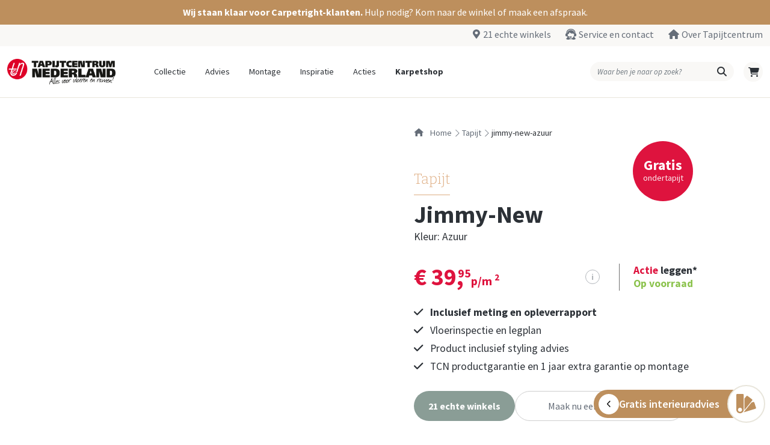

--- FILE ---
content_type: text/html; charset=UTF-8
request_url: https://www.tapijtcentrum.nl/tapijt/jimmy-new-azuur
body_size: 4155
content:
<!DOCTYPE html>
<html lang="nl">
<head>
    <meta charset="UTF-8">
    <meta name="viewport" content="width=device-width, initial-scale=1, shrink-to-fit=no">

    <!-- Basic SEO -->
    <link rel="canonical" href="https://www.tapijtcentrum.nl/tapijt/jimmy-new-azuur">
    <meta name="google-site-verification" content="pVE2VJ_JcqUSsUCW1mEhGjYeKWiqoLC0CqTmDAA0krc" data-cookieconsent="necessary" />

    <!-- Open Graph -->
    <meta property="og:title" content="Tapijtcentrum Nederland">
    <meta property="og:description" content="Grootste collectie vloerbedekking en raamdecoratie. Bezoek één van onze 21 winkels of bestel online.">
    <meta property="og:type" content="website">
    <meta property="og:url" content="https://www.tapijtcentrum.nl/">
    <meta property="og:image" content="https://www.tapijtcentrum.nl/images/media/logo.png">

    <!-- Twitter Card -->
    <meta name="twitter:card" content="summary_large_image">
    <meta name="twitter:title" content="Tapijtcentrum Nederland">
    <meta name="twitter:description" content="Grootste collectie vloerbedekking en raamdecoratie. Bezoek één van onze 21 winkels of bestel online.">
    <meta name="twitter:image" content="https://www.tapijtcentrum.nl/images/media/logo.png">

    <!-- PWA theme color -->
    <meta name="theme-color" content="#ffffff">

    <!-- Favicons -->
    <link rel="icon" type="image/x-icon" href="/images/icons/favicon.ico">
    <link rel="icon" type="image/png" sizes="16x16" href="/images/icons/favicon-16x16.png">
    <link rel="icon" type="image/png" sizes="32x32" href="/images/icons/favicon-32x32.png">
    <link rel="icon" type="image/png" sizes="96x96" href="/images/icons/favicon-96x96.png">
    <link rel="icon" type="image/png" sizes="160x160" href="/images/icons/favicon-160x160.png">
    <link rel="icon" type="image/png" sizes="192x192" href="/images/icons/favicon-192x192.png">

    <!-- Apple Touch -->
    <link rel="apple-touch-icon" sizes="57x57" href="/images/icons/apple-touch-icon-57x57.png">
    <link rel="apple-touch-icon" sizes="60x60" href="/images/icons/apple-touch-icon-60x60.png">
    <link rel="apple-touch-icon" sizes="72x72" href="/images/icons/apple-touch-icon-72x72.png">
    <link rel="apple-touch-icon" sizes="76x76" href="/images/icons/apple-touch-icon-76x76.png">
    <link rel="apple-touch-icon" sizes="114x114" href="/images/icons/apple-touch-icon-114x114.png">
    <link rel="apple-touch-icon" sizes="120x120" href="/images/icons/apple-touch-icon-120x120.png">
    <link rel="apple-touch-icon" sizes="144x144" href="/images/icons/apple-touch-icon-144x144.png">
    <link rel="apple-touch-icon" sizes="152x152" href="/images/icons/apple-touch-icon-152x152.png">
    <link rel="apple-touch-icon" sizes="180x180" href="/images/icons/apple-touch-icon-180x180.png">

    <!-- Cookiebot -->
    <script id="Cookiebot" src="https://consent.cookiebot.com/uc.js"
            data-cbid="d4bfb729-f856-4924-ab70-246fa114ec91"
            data-blockingmode="manual" type="text/javascript" async></script>

    <!-- Google Tag Manager -->
    <script data-cookieconsent="statistics">
        (function (w, d, s, l, i) {
            w[l] = w[l] || [];
            w[l].push({ 'gtm.start': new Date().getTime(), event: 'gtm.js' });
            var f = d.getElementsByTagName(s)[0],
                j = d.createElement(s), dl = l !== 'dataLayer' ? '&l=' + l : '';
            j.async = true;
            j.src = 'https://www.googletagmanager.com/gtm.js?id=' + i + dl;
            f.parentNode.insertBefore(j, f);
        })(window, document, 'script', 'dataLayer', 'GTM-TQMQJDG');
    </script>
    <!-- End Google Tag Manager -->

    <!-- TrustPilot -->
    <script src="https://widget.trustpilot.com/bootstrap/v5/tp.widget.bootstrap.min.js"
            async type="text/javascript" data-cookieconsent="marketing"></script>

                    
    <title>Jimmy-new Tapijt | Tapijtcentrum Nederland</title>
    <meta name="description" content=""/>
    <meta name="robots" content="index, follow"/>
    <meta property="og:site_name" content="Jimmy-new Tapijt | Tapijtcentrum Nederland"/>
    <meta property="og:description" content=""/>

            <meta property="og:type" content="product"/>
    
    
    <link rel="stylesheet" href="/build/265.5a09628c.css"><link rel="stylesheet" href="/build/app.db302670.css">
    <link rel="stylesheet" href="/build/403.a49e5384.css"><link rel="stylesheet" href="/build/vue.3c1fb38b.css">
    
</head>

<body class="tapijt jimmy-new-azuur">
    <!-- Google Tag Manager (noscript) -->
    <noscript>
        <iframe src="https://www.googletagmanager.com/ns.html?id=GTM-TQMQJDG"
                height="0" width="0" style="display:none;visibility:hidden"></iframe>
    </noscript>

    <div id="app" data-page="{&quot;component&quot;:&quot;Site\/ProductSingle&quot;,&quot;props&quot;:{&quot;page&quot;:{&quot;id&quot;:1643,&quot;base&quot;:{&quot;id&quot;:1495,&quot;type&quot;:&quot;T&quot;,&quot;category&quot;:1,&quot;sub_category&quot;:20,&quot;collection&quot;:16,&quot;flex_pvc_type&quot;:&quot;&quot;,&quot;name&quot;:&quot;JIMMY-NEW&quot;,&quot;material&quot;:&quot;100% CON-X-YARN&quot;,&quot;rug&quot;:&quot;AB&quot;,&quot;rol_width&quot;:400,&quot;light_fastness&quot;:&quot;&quot;,&quot;manufacturing_method&quot;:&quot;5\/32TUFT&quot;,&quot;total_weight&quot;:0,&quot;pile_weight&quot;:890,&quot;warranty_living_room&quot;:5,&quot;warranty_hal&quot;:2,&quot;warranty_bedroom&quot;:5,&quot;warranty_kitchen&quot;:0,&quot;warranty_project&quot;:0,&quot;fabric_width&quot;:0,&quot;height&quot;:0,&quot;report&quot;:0,&quot;expiration_code&quot;:&quot;&quot;,&quot;lead_lace&quot;:&quot;&quot;,&quot;motion_tolerance&quot;:0,&quot;structure&quot;:&quot;&quot;,&quot;material_thickness&quot;:&quot;0.0&quot;,&quot;length&quot;:&quot;0.0&quot;,&quot;width&quot;:&quot;0.0&quot;,&quot;top_wear_layer&quot;:&quot;0.00&quot;,&quot;click_system&quot;:&quot;&quot;,&quot;sound_absorption&quot;:&quot;26dB&quot;,&quot;classification&quot;:&quot;EN14041\/EN1307&quot;,&quot;polar_type&quot;:0,&quot;fire_class&quot;:&quot;Efl&quot;,&quot;product_description&quot;:&quot;Tapijt Jimmy is een synthetische vloerbedekking met een warme vleug. Dat komt door de gesneden polen van dit fris\u00e9 tapijt die het licht telkens anders reflecteren: een effect dat voor gezelligheid zorgt!\t\nNu is er de opvolger Jimmy New. Het voelt heerlijk zacht aan, is verkrijgbaar in talloze modieuze kleuren en heeft een luxeuze uitstraling. De zeer scherpe prijs gecombineerd met een gratis ondervloeren actie maakt het ook voor de portemonnee een absolute topper!&quot;,&quot;particularities&quot;:&quot;&quot;,&quot;tile_size&quot;:&quot;400 B&quot;,&quot;warranties&quot;:[{&quot;label&quot;:&quot;Woonkamer&quot;,&quot;description&quot;:&quot;5 jaar garantie&quot;},{&quot;label&quot;:&quot;Hal \/ trap \/ overloop&quot;,&quot;description&quot;:&quot;2 jaar garantie&quot;},{&quot;label&quot;:&quot;Slaapkamer&quot;,&quot;description&quot;:&quot;5 jaar garantie&quot;}],&quot;manufacturing_method_articles&quot;:[],&quot;usage_code_articles&quot;:[{&quot;usage_code&quot;:{&quot;usage_code&quot;:1,&quot;description&quot;:&quot;slaapkamers&quot;}},{&quot;usage_code&quot;:{&quot;usage_code&quot;:2,&quot;description&quot;:&quot;woonkamers&quot;}},{&quot;usage_code&quot;:{&quot;usage_code&quot;:3,&quot;description&quot;:&quot;trappen&quot;}},{&quot;usage_code&quot;:{&quot;usage_code&quot;:7,&quot;description&quot;:&quot;anti-statisch&quot;}},{&quot;usage_code&quot;:{&quot;usage_code&quot;:9,&quot;description&quot;:&quot;geschikt voor vloerverwarming&quot;}},{&quot;usage_code&quot;:{&quot;usage_code&quot;:12,&quot;description&quot;:&quot;easy to clean&quot;}}],&quot;pleat_articles&quot;:[],&quot;label_articles&quot;:[],&quot;composition_articles&quot;:[],&quot;washing_articles&quot;:[],&quot;usps&quot;:[{&quot;description&quot;:&quot;H\u00e9\u00e9l veel kleuren&quot;},{&quot;description&quot;:&quot;Luxueuze uitstraling&quot;}],&quot;variants&quot;:[{&quot;product_number&quot;:&quot;6019503&quot;,&quot;name&quot;:&quot;Jimmy-new&quot;,&quot;slug&quot;:&quot;jimmy-new-azuur&quot;,&quot;category&quot;:&quot;Tapijt&quot;,&quot;category_slug&quot;:&quot;\/tapijt&quot;,&quot;image&quot;:&quot;\/product\/6019503_thumb.jpg&quot;,&quot;color&quot;:&quot;azuur&quot;,&quot;size&quot;:&quot;&quot;},{&quot;product_number&quot;:&quot;6019506&quot;,&quot;name&quot;:&quot;Jimmy-new&quot;,&quot;slug&quot;:&quot;jimmy-new-sahara&quot;,&quot;category&quot;:&quot;Tapijt&quot;,&quot;category_slug&quot;:&quot;\/tapijt&quot;,&quot;image&quot;:&quot;\/product\/6019506_thumb.jpg&quot;,&quot;color&quot;:&quot;sahara&quot;,&quot;size&quot;:&quot;&quot;},{&quot;product_number&quot;:&quot;6019507&quot;,&quot;name&quot;:&quot;Jimmy-new&quot;,&quot;slug&quot;:&quot;jimmy-new-parelmoer&quot;,&quot;category&quot;:&quot;Tapijt&quot;,&quot;category_slug&quot;:&quot;\/tapijt&quot;,&quot;image&quot;:&quot;\/product\/6019507_thumb.jpg&quot;,&quot;color&quot;:&quot;parelmoer&quot;,&quot;size&quot;:&quot;&quot;},{&quot;product_number&quot;:&quot;6019508&quot;,&quot;name&quot;:&quot;Jimmy-new&quot;,&quot;slug&quot;:&quot;jimmy-new-mint&quot;,&quot;category&quot;:&quot;Tapijt&quot;,&quot;category_slug&quot;:&quot;\/tapijt&quot;,&quot;image&quot;:&quot;\/product\/6019508_thumb.jpg&quot;,&quot;color&quot;:&quot;mint&quot;,&quot;size&quot;:&quot;&quot;},{&quot;product_number&quot;:&quot;6019509&quot;,&quot;name&quot;:&quot;Jimmy-new&quot;,&quot;slug&quot;:&quot;jimmy-new-bisque&quot;,&quot;category&quot;:&quot;Tapijt&quot;,&quot;category_slug&quot;:&quot;\/tapijt&quot;,&quot;image&quot;:&quot;\/product\/6019509_thumb.jpg&quot;,&quot;color&quot;:&quot;bisque&quot;,&quot;size&quot;:&quot;&quot;},{&quot;product_number&quot;:&quot;6019510&quot;,&quot;name&quot;:&quot;Jimmy-new&quot;,&quot;slug&quot;:&quot;jimmy-new-rood&quot;,&quot;category&quot;:&quot;Tapijt&quot;,&quot;category_slug&quot;:&quot;\/tapijt&quot;,&quot;image&quot;:&quot;\/product\/6019510_thumb.jpg&quot;,&quot;color&quot;:&quot;rood&quot;,&quot;size&quot;:&quot;&quot;},{&quot;product_number&quot;:&quot;6019511&quot;,&quot;name&quot;:&quot;Jimmy-new&quot;,&quot;slug&quot;:&quot;jimmy-new-fraise&quot;,&quot;category&quot;:&quot;Tapijt&quot;,&quot;category_slug&quot;:&quot;\/tapijt&quot;,&quot;image&quot;:&quot;\/product\/6019511_thumb.jpg&quot;,&quot;color&quot;:&quot;fraise&quot;,&quot;size&quot;:&quot;&quot;},{&quot;product_number&quot;:&quot;6019512&quot;,&quot;name&quot;:&quot;Jimmy-new&quot;,&quot;slug&quot;:&quot;jimmy-new-pink&quot;,&quot;category&quot;:&quot;Tapijt&quot;,&quot;category_slug&quot;:&quot;\/tapijt&quot;,&quot;image&quot;:&quot;\/product\/6019512_thumb.jpg&quot;,&quot;color&quot;:&quot;pink&quot;,&quot;size&quot;:&quot;&quot;},{&quot;product_number&quot;:&quot;6019522&quot;,&quot;name&quot;:&quot;Jimmy-new&quot;,&quot;slug&quot;:&quot;jimmy-new-lime&quot;,&quot;category&quot;:&quot;Tapijt&quot;,&quot;category_slug&quot;:&quot;\/tapijt&quot;,&quot;image&quot;:&quot;\/product\/6019522_thumb.jpg&quot;,&quot;color&quot;:&quot;lime&quot;,&quot;size&quot;:&quot;&quot;},{&quot;product_number&quot;:&quot;6019526&quot;,&quot;name&quot;:&quot;Jimmy-new&quot;,&quot;slug&quot;:&quot;jimmy-new-petrol&quot;,&quot;category&quot;:&quot;Tapijt&quot;,&quot;category_slug&quot;:&quot;\/tapijt&quot;,&quot;image&quot;:&quot;\/product\/6019526_thumb.jpg&quot;,&quot;color&quot;:&quot;petrol&quot;,&quot;size&quot;:&quot;&quot;},{&quot;product_number&quot;:&quot;6019533&quot;,&quot;name&quot;:&quot;Jimmy-new&quot;,&quot;slug&quot;:&quot;jimmy-new-mango&quot;,&quot;category&quot;:&quot;Tapijt&quot;,&quot;category_slug&quot;:&quot;\/tapijt&quot;,&quot;image&quot;:&quot;\/product\/6019533_thumb.jpg&quot;,&quot;color&quot;:&quot;mango&quot;,&quot;size&quot;:&quot;&quot;},null,{&quot;product_number&quot;:&quot;6019541&quot;,&quot;name&quot;:&quot;Jimmy-new&quot;,&quot;slug&quot;:&quot;jimmy-new-espress&quot;,&quot;category&quot;:&quot;Tapijt&quot;,&quot;category_slug&quot;:&quot;\/tapijt&quot;,&quot;image&quot;:&quot;\/product\/6019541_thumb.jpg&quot;,&quot;color&quot;:&quot;espress&quot;,&quot;size&quot;:&quot;&quot;},{&quot;product_number&quot;:&quot;6019546&quot;,&quot;name&quot;:&quot;Jimmy-new&quot;,&quot;slug&quot;:&quot;jimmy-new-cappuccino&quot;,&quot;category&quot;:&quot;Tapijt&quot;,&quot;category_slug&quot;:&quot;\/tapijt&quot;,&quot;image&quot;:&quot;\/product\/6019546_thumb.jpg&quot;,&quot;color&quot;:&quot;cappuccino&quot;,&quot;size&quot;:&quot;&quot;},{&quot;product_number&quot;:&quot;6019547&quot;,&quot;name&quot;:&quot;Jimmy-new&quot;,&quot;slug&quot;:&quot;jimmy-new-camel&quot;,&quot;category&quot;:&quot;Tapijt&quot;,&quot;category_slug&quot;:&quot;\/tapijt&quot;,&quot;image&quot;:&quot;\/product\/6019547_thumb.jpg&quot;,&quot;color&quot;:&quot;camel&quot;,&quot;size&quot;:&quot;&quot;},{&quot;product_number&quot;:&quot;6019548&quot;,&quot;name&quot;:&quot;Jimmy-new&quot;,&quot;slug&quot;:&quot;jimmy-new-taupe&quot;,&quot;category&quot;:&quot;Tapijt&quot;,&quot;category_slug&quot;:&quot;\/tapijt&quot;,&quot;image&quot;:&quot;\/product\/6019548_thumb.jpg&quot;,&quot;color&quot;:&quot;taupe&quot;,&quot;size&quot;:&quot;&quot;},{&quot;product_number&quot;:&quot;6019551&quot;,&quot;name&quot;:&quot;Jimmy-new&quot;,&quot;slug&quot;:&quot;jimmy-new-beige&quot;,&quot;category&quot;:&quot;Tapijt&quot;,&quot;category_slug&quot;:&quot;\/tapijt&quot;,&quot;image&quot;:&quot;\/product\/6019551_thumb.jpg&quot;,&quot;color&quot;:&quot;beige&quot;,&quot;size&quot;:&quot;&quot;},{&quot;product_number&quot;:&quot;6019553&quot;,&quot;name&quot;:&quot;Jimmy-new&quot;,&quot;slug&quot;:&quot;jimmy-new-desert&quot;,&quot;category&quot;:&quot;Tapijt&quot;,&quot;category_slug&quot;:&quot;\/tapijt&quot;,&quot;image&quot;:&quot;\/product\/6019553_thumb.jpg&quot;,&quot;color&quot;:&quot;desert&quot;,&quot;size&quot;:&quot;&quot;},{&quot;product_number&quot;:&quot;6019554&quot;,&quot;name&quot;:&quot;Jimmy-new&quot;,&quot;slug&quot;:&quot;jimmy-new-ivoor&quot;,&quot;category&quot;:&quot;Tapijt&quot;,&quot;category_slug&quot;:&quot;\/tapijt&quot;,&quot;image&quot;:&quot;\/product\/6019554_thumb.jpg&quot;,&quot;color&quot;:&quot;ivoor&quot;,&quot;size&quot;:&quot;&quot;},{&quot;product_number&quot;:&quot;6019555&quot;,&quot;name&quot;:&quot;Jimmy-new&quot;,&quot;slug&quot;:&quot;jimmy-new-wit&quot;,&quot;category&quot;:&quot;Tapijt&quot;,&quot;category_slug&quot;:&quot;\/tapijt&quot;,&quot;image&quot;:&quot;\/product\/6019555_thumb.jpg&quot;,&quot;color&quot;:&quot;wit&quot;,&quot;size&quot;:&quot;&quot;},null,{&quot;product_number&quot;:&quot;6019557&quot;,&quot;name&quot;:&quot;Jimmy-new&quot;,&quot;slug&quot;:&quot;jimmy-new-ecru&quot;,&quot;category&quot;:&quot;Tapijt&quot;,&quot;category_slug&quot;:&quot;\/tapijt&quot;,&quot;image&quot;:&quot;\/product\/6019557_thumb.jpg&quot;,&quot;color&quot;:&quot;ecru&quot;,&quot;size&quot;:&quot;&quot;},{&quot;product_number&quot;:&quot;6019560&quot;,&quot;name&quot;:&quot;Jimmy-new&quot;,&quot;slug&quot;:&quot;jimmy-new-iceblue&quot;,&quot;category&quot;:&quot;Tapijt&quot;,&quot;category_slug&quot;:&quot;\/tapijt&quot;,&quot;image&quot;:&quot;\/product\/6019560_thumb.jpg&quot;,&quot;color&quot;:&quot;iceblue&quot;,&quot;size&quot;:&quot;&quot;},{&quot;product_number&quot;:&quot;6019564&quot;,&quot;name&quot;:&quot;Jimmy-new&quot;,&quot;slug&quot;:&quot;jimmy-new-lila&quot;,&quot;category&quot;:&quot;Tapijt&quot;,&quot;category_slug&quot;:&quot;\/tapijt&quot;,&quot;image&quot;:&quot;\/product\/6019564_thumb.jpg&quot;,&quot;color&quot;:&quot;lila&quot;,&quot;size&quot;:&quot;&quot;},{&quot;product_number&quot;:&quot;6019565&quot;,&quot;name&quot;:&quot;Jimmy-new&quot;,&quot;slug&quot;:&quot;jimmy-new-lavendel&quot;,&quot;category&quot;:&quot;Tapijt&quot;,&quot;category_slug&quot;:&quot;\/tapijt&quot;,&quot;image&quot;:&quot;\/product\/6019565_thumb.jpg&quot;,&quot;color&quot;:&quot;lavendel&quot;,&quot;size&quot;:&quot;&quot;},{&quot;product_number&quot;:&quot;6019567&quot;,&quot;name&quot;:&quot;Jimmy-new&quot;,&quot;slug&quot;:&quot;jimmy-new-marine&quot;,&quot;category&quot;:&quot;Tapijt&quot;,&quot;category_slug&quot;:&quot;\/tapijt&quot;,&quot;image&quot;:&quot;\/product\/6019567_thumb.jpg&quot;,&quot;color&quot;:&quot;marine&quot;,&quot;size&quot;:&quot;&quot;},null,{&quot;product_number&quot;:&quot;6019570&quot;,&quot;name&quot;:&quot;Jimmy-new&quot;,&quot;slug&quot;:&quot;jimmy-new-greige&quot;,&quot;category&quot;:&quot;Tapijt&quot;,&quot;category_slug&quot;:&quot;\/tapijt&quot;,&quot;image&quot;:&quot;\/product\/6019570_thumb.jpg&quot;,&quot;color&quot;:&quot;greige&quot;,&quot;size&quot;:&quot;&quot;},{&quot;product_number&quot;:&quot;6019572&quot;,&quot;name&quot;:&quot;Jimmy-new&quot;,&quot;slug&quot;:&quot;jimmy-new-l.grijs&quot;,&quot;category&quot;:&quot;Tapijt&quot;,&quot;category_slug&quot;:&quot;\/tapijt&quot;,&quot;image&quot;:&quot;\/product\/6019572_thumb.jpg&quot;,&quot;color&quot;:&quot;l.grijs&quot;,&quot;size&quot;:&quot;&quot;},{&quot;product_number&quot;:&quot;6019573&quot;,&quot;name&quot;:&quot;Jimmy-new&quot;,&quot;slug&quot;:&quot;jimmy-new-millesime&quot;,&quot;category&quot;:&quot;Tapijt&quot;,&quot;category_slug&quot;:&quot;\/tapijt&quot;,&quot;image&quot;:&quot;\/product\/6019573_thumb.jpg&quot;,&quot;color&quot;:&quot;millesime&quot;,&quot;size&quot;:&quot;&quot;},{&quot;product_number&quot;:&quot;6019574&quot;,&quot;name&quot;:&quot;Jimmy-new&quot;,&quot;slug&quot;:&quot;jimmy-new-olifant&quot;,&quot;category&quot;:&quot;Tapijt&quot;,&quot;category_slug&quot;:&quot;\/tapijt&quot;,&quot;image&quot;:&quot;\/product\/6019574_thumb.jpg&quot;,&quot;color&quot;:&quot;olifant&quot;,&quot;size&quot;:&quot;&quot;},{&quot;product_number&quot;:&quot;6019575&quot;,&quot;name&quot;:&quot;Jimmy-new&quot;,&quot;slug&quot;:&quot;jimmy-new-misty&quot;,&quot;category&quot;:&quot;Tapijt&quot;,&quot;category_slug&quot;:&quot;\/tapijt&quot;,&quot;image&quot;:&quot;\/product\/6019575_thumb.jpg&quot;,&quot;color&quot;:&quot;misty&quot;,&quot;size&quot;:&quot;&quot;},{&quot;product_number&quot;:&quot;6019576&quot;,&quot;name&quot;:&quot;Jimmy-new&quot;,&quot;slug&quot;:&quot;jimmy-new-kiezel&quot;,&quot;category&quot;:&quot;Tapijt&quot;,&quot;category_slug&quot;:&quot;\/tapijt&quot;,&quot;image&quot;:&quot;\/product\/6019576_thumb.jpg&quot;,&quot;color&quot;:&quot;kiezel&quot;,&quot;size&quot;:&quot;&quot;},null,{&quot;product_number&quot;:&quot;6019579&quot;,&quot;name&quot;:&quot;Jimmy-new&quot;,&quot;slug&quot;:&quot;jimmy-new-zilver&quot;,&quot;category&quot;:&quot;Tapijt&quot;,&quot;category_slug&quot;:&quot;\/tapijt&quot;,&quot;image&quot;:&quot;\/product\/6019579_thumb.jpg&quot;,&quot;color&quot;:&quot;zilver&quot;,&quot;size&quot;:&quot;&quot;},{&quot;product_number&quot;:&quot;6019580&quot;,&quot;name&quot;:&quot;Jimmy-new&quot;,&quot;slug&quot;:&quot;jimmy-new-zwart&quot;,&quot;category&quot;:&quot;Tapijt&quot;,&quot;category_slug&quot;:&quot;\/tapijt&quot;,&quot;image&quot;:&quot;\/product\/6019580_thumb.jpg&quot;,&quot;color&quot;:&quot;zwart&quot;,&quot;size&quot;:&quot;&quot;},{&quot;product_number&quot;:&quot;6019586&quot;,&quot;name&quot;:&quot;Jimmy-new&quot;,&quot;slug&quot;:&quot;jimmy-new-violet&quot;,&quot;category&quot;:&quot;Tapijt&quot;,&quot;category_slug&quot;:&quot;\/tapijt&quot;,&quot;image&quot;:&quot;\/product\/6019586_thumb.jpg&quot;,&quot;color&quot;:&quot;violet&quot;,&quot;size&quot;:&quot;&quot;},{&quot;product_number&quot;:&quot;6019592&quot;,&quot;name&quot;:&quot;Jimmy-new&quot;,&quot;slug&quot;:&quot;jimmy-new-choco&quot;,&quot;category&quot;:&quot;Tapijt&quot;,&quot;category_slug&quot;:&quot;\/tapijt&quot;,&quot;image&quot;:&quot;\/product\/6019592_thumb.jpg&quot;,&quot;color&quot;:&quot;choco&quot;,&quot;size&quot;:&quot;&quot;},{&quot;product_number&quot;:&quot;6019599&quot;,&quot;name&quot;:&quot;Jimmy-new&quot;,&quot;slug&quot;:&quot;jimmy-new-coffee&quot;,&quot;category&quot;:&quot;Tapijt&quot;,&quot;category_slug&quot;:&quot;\/tapijt&quot;,&quot;image&quot;:&quot;\/product\/6019599_thumb.jpg&quot;,&quot;color&quot;:&quot;coffee&quot;,&quot;size&quot;:&quot;&quot;}]},&quot;collection&quot;:{&quot;name&quot;:&quot;Tapijt&quot;,&quot;slug&quot;:&quot;\/tapijt&quot;,&quot;enabled&quot;:true,&quot;category_id&quot;:1,&quot;color&quot;:&quot;#dead82&quot;,&quot;parent_id&quot;:1},&quot;product_number&quot;:&quot;6019503&quot;,&quot;name&quot;:&quot;jimmy-new&quot;,&quot;color&quot;:&quot;azuur&quot;,&quot;slug&quot;:&quot;jimmy-new-azuur&quot;,&quot;price&quot;:39.95,&quot;price2&quot;:&quot;159.80&quot;,&quot;action_egl_id&quot;:17,&quot;action_egl_name&quot;:&quot;Gratis ondertapijt&quot;,&quot;action_egl_price&quot;:null,&quot;action_egl_discount&quot;:null,&quot;action_permanent&quot;:&quot;Actie leggen*&quot;,&quot;unit_price&quot;:&quot;p\/m&lt;sup&gt;2&lt;\/sup&gt;&quot;,&quot;size&quot;:&quot;&quot;,&quot;groove&quot;:&quot;AB&quot;,&quot;color_tint&quot;:0,&quot;stock&quot;:&quot;N&quot;,&quot;visualizer&quot;:true,&quot;article&quot;:{&quot;id&quot;:3992,&quot;xml_id&quot;:16019503,&quot;base_number&quot;:{&quot;id&quot;:1495,&quot;type&quot;:&quot;T&quot;,&quot;category&quot;:1,&quot;sub_category&quot;:20,&quot;collection&quot;:16,&quot;flex_pvc_type&quot;:&quot;&quot;,&quot;name&quot;:&quot;JIMMY-NEW&quot;,&quot;material&quot;:&quot;100% CON-X-YARN&quot;,&quot;rug&quot;:&quot;AB&quot;,&quot;rol_width&quot;:400,&quot;light_fastness&quot;:&quot;&quot;,&quot;manufacturing_method&quot;:&quot;5\/32TUFT&quot;,&quot;total_weight&quot;:0,&quot;pile_weight&quot;:890,&quot;warranty_living_room&quot;:5,&quot;warranty_hal&quot;:2,&quot;warranty_bedroom&quot;:5,&quot;warranty_kitchen&quot;:0,&quot;warranty_project&quot;:0,&quot;fabric_width&quot;:0,&quot;height&quot;:0,&quot;report&quot;:0,&quot;expiration_code&quot;:&quot;&quot;,&quot;lead_lace&quot;:&quot;&quot;,&quot;motion_tolerance&quot;:0,&quot;structure&quot;:&quot;&quot;,&quot;material_thickness&quot;:&quot;0.0&quot;,&quot;length&quot;:&quot;0.0&quot;,&quot;width&quot;:&quot;0.0&quot;,&quot;top_wear_layer&quot;:&quot;0.00&quot;,&quot;click_system&quot;:&quot;&quot;,&quot;sound_absorption&quot;:&quot;26dB&quot;,&quot;classification&quot;:&quot;EN14041\/EN1307&quot;,&quot;polar_type&quot;:0,&quot;fire_class&quot;:&quot;Efl&quot;,&quot;product_description&quot;:&quot;Tapijt Jimmy is een synthetische vloerbedekking met een warme vleug. Dat komt door de gesneden polen van dit fris\u00e9 tapijt die het licht telkens anders reflecteren: een effect dat voor gezelligheid zorgt!\t\nNu is er de opvolger Jimmy New. Het voelt heerlijk zacht aan, is verkrijgbaar in talloze modieuze kleuren en heeft een luxeuze uitstraling. De zeer scherpe prijs gecombineerd met een gratis ondervloeren actie maakt het ook voor de portemonnee een absolute topper!&quot;,&quot;particularities&quot;:&quot;&quot;,&quot;tile_size&quot;:&quot;400 B&quot;,&quot;warranties&quot;:[{&quot;label&quot;:&quot;Woonkamer&quot;,&quot;description&quot;:&quot;5 jaar garantie&quot;},{&quot;label&quot;:&quot;Hal \/ trap \/ overloop&quot;,&quot;description&quot;:&quot;2 jaar garantie&quot;},{&quot;label&quot;:&quot;Slaapkamer&quot;,&quot;description&quot;:&quot;5 jaar garantie&quot;}],&quot;manufacturing_method_articles&quot;:[],&quot;usage_code_articles&quot;:[{&quot;usage_code&quot;:{&quot;usage_code&quot;:1,&quot;description&quot;:&quot;slaapkamers&quot;}},{&quot;usage_code&quot;:{&quot;usage_code&quot;:2,&quot;description&quot;:&quot;woonkamers&quot;}},{&quot;usage_code&quot;:{&quot;usage_code&quot;:3,&quot;description&quot;:&quot;trappen&quot;}},{&quot;usage_code&quot;:{&quot;usage_code&quot;:7,&quot;description&quot;:&quot;anti-statisch&quot;}},{&quot;usage_code&quot;:{&quot;usage_code&quot;:9,&quot;description&quot;:&quot;geschikt voor vloerverwarming&quot;}},{&quot;usage_code&quot;:{&quot;usage_code&quot;:12,&quot;description&quot;:&quot;easy to clean&quot;}}],&quot;pleat_articles&quot;:[],&quot;label_articles&quot;:[],&quot;composition_articles&quot;:[],&quot;washing_articles&quot;:[],&quot;usps&quot;:[{&quot;description&quot;:&quot;H\u00e9\u00e9l veel kleuren&quot;},{&quot;description&quot;:&quot;Luxueuze uitstraling&quot;}],&quot;variants&quot;:[{&quot;product_number&quot;:&quot;6019503&quot;,&quot;name&quot;:&quot;Jimmy-new&quot;,&quot;slug&quot;:&quot;jimmy-new-azuur&quot;,&quot;category&quot;:&quot;Tapijt&quot;,&quot;category_slug&quot;:&quot;\/tapijt&quot;,&quot;image&quot;:&quot;\/product\/6019503_thumb.jpg&quot;,&quot;color&quot;:&quot;azuur&quot;,&quot;size&quot;:&quot;&quot;},{&quot;product_number&quot;:&quot;6019506&quot;,&quot;name&quot;:&quot;Jimmy-new&quot;,&quot;slug&quot;:&quot;jimmy-new-sahara&quot;,&quot;category&quot;:&quot;Tapijt&quot;,&quot;category_slug&quot;:&quot;\/tapijt&quot;,&quot;image&quot;:&quot;\/product\/6019506_thumb.jpg&quot;,&quot;color&quot;:&quot;sahara&quot;,&quot;size&quot;:&quot;&quot;},{&quot;product_number&quot;:&quot;6019507&quot;,&quot;name&quot;:&quot;Jimmy-new&quot;,&quot;slug&quot;:&quot;jimmy-new-parelmoer&quot;,&quot;category&quot;:&quot;Tapijt&quot;,&quot;category_slug&quot;:&quot;\/tapijt&quot;,&quot;image&quot;:&quot;\/product\/6019507_thumb.jpg&quot;,&quot;color&quot;:&quot;parelmoer&quot;,&quot;size&quot;:&quot;&quot;},{&quot;product_number&quot;:&quot;6019508&quot;,&quot;name&quot;:&quot;Jimmy-new&quot;,&quot;slug&quot;:&quot;jimmy-new-mint&quot;,&quot;category&quot;:&quot;Tapijt&quot;,&quot;category_slug&quot;:&quot;\/tapijt&quot;,&quot;image&quot;:&quot;\/product\/6019508_thumb.jpg&quot;,&quot;color&quot;:&quot;mint&quot;,&quot;size&quot;:&quot;&quot;},{&quot;product_number&quot;:&quot;6019509&quot;,&quot;name&quot;:&quot;Jimmy-new&quot;,&quot;slug&quot;:&quot;jimmy-new-bisque&quot;,&quot;category&quot;:&quot;Tapijt&quot;,&quot;category_slug&quot;:&quot;\/tapijt&quot;,&quot;image&quot;:&quot;\/product\/6019509_thumb.jpg&quot;,&quot;color&quot;:&quot;bisque&quot;,&quot;size&quot;:&quot;&quot;},{&quot;product_number&quot;:&quot;6019510&quot;,&quot;name&quot;:&quot;Jimmy-new&quot;,&quot;slug&quot;:&quot;jimmy-new-rood&quot;,&quot;category&quot;:&quot;Tapijt&quot;,&quot;category_slug&quot;:&quot;\/tapijt&quot;,&quot;image&quot;:&quot;\/product\/6019510_thumb.jpg&quot;,&quot;color&quot;:&quot;rood&quot;,&quot;size&quot;:&quot;&quot;},{&quot;product_number&quot;:&quot;6019511&quot;,&quot;name&quot;:&quot;Jimmy-new&quot;,&quot;slug&quot;:&quot;jimmy-new-fraise&quot;,&quot;category&quot;:&quot;Tapijt&quot;,&quot;category_slug&quot;:&quot;\/tapijt&quot;,&quot;image&quot;:&quot;\/product\/6019511_thumb.jpg&quot;,&quot;color&quot;:&quot;fraise&quot;,&quot;size&quot;:&quot;&quot;},{&quot;product_number&quot;:&quot;6019512&quot;,&quot;name&quot;:&quot;Jimmy-new&quot;,&quot;slug&quot;:&quot;jimmy-new-pink&quot;,&quot;category&quot;:&quot;Tapijt&quot;,&quot;category_slug&quot;:&quot;\/tapijt&quot;,&quot;image&quot;:&quot;\/product\/6019512_thumb.jpg&quot;,&quot;color&quot;:&quot;pink&quot;,&quot;size&quot;:&quot;&quot;},{&quot;product_number&quot;:&quot;6019522&quot;,&quot;name&quot;:&quot;Jimmy-new&quot;,&quot;slug&quot;:&quot;jimmy-new-lime&quot;,&quot;category&quot;:&quot;Tapijt&quot;,&quot;category_slug&quot;:&quot;\/tapijt&quot;,&quot;image&quot;:&quot;\/product\/6019522_thumb.jpg&quot;,&quot;color&quot;:&quot;lime&quot;,&quot;size&quot;:&quot;&quot;},{&quot;product_number&quot;:&quot;6019526&quot;,&quot;name&quot;:&quot;Jimmy-new&quot;,&quot;slug&quot;:&quot;jimmy-new-petrol&quot;,&quot;category&quot;:&quot;Tapijt&quot;,&quot;category_slug&quot;:&quot;\/tapijt&quot;,&quot;image&quot;:&quot;\/product\/6019526_thumb.jpg&quot;,&quot;color&quot;:&quot;petrol&quot;,&quot;size&quot;:&quot;&quot;},{&quot;product_number&quot;:&quot;6019533&quot;,&quot;name&quot;:&quot;Jimmy-new&quot;,&quot;slug&quot;:&quot;jimmy-new-mango&quot;,&quot;category&quot;:&quot;Tapijt&quot;,&quot;category_slug&quot;:&quot;\/tapijt&quot;,&quot;image&quot;:&quot;\/product\/6019533_thumb.jpg&quot;,&quot;color&quot;:&quot;mango&quot;,&quot;size&quot;:&quot;&quot;},null,{&quot;product_number&quot;:&quot;6019541&quot;,&quot;name&quot;:&quot;Jimmy-new&quot;,&quot;slug&quot;:&quot;jimmy-new-espress&quot;,&quot;category&quot;:&quot;Tapijt&quot;,&quot;category_slug&quot;:&quot;\/tapijt&quot;,&quot;image&quot;:&quot;\/product\/6019541_thumb.jpg&quot;,&quot;color&quot;:&quot;espress&quot;,&quot;size&quot;:&quot;&quot;},{&quot;product_number&quot;:&quot;6019546&quot;,&quot;name&quot;:&quot;Jimmy-new&quot;,&quot;slug&quot;:&quot;jimmy-new-cappuccino&quot;,&quot;category&quot;:&quot;Tapijt&quot;,&quot;category_slug&quot;:&quot;\/tapijt&quot;,&quot;image&quot;:&quot;\/product\/6019546_thumb.jpg&quot;,&quot;color&quot;:&quot;cappuccino&quot;,&quot;size&quot;:&quot;&quot;},{&quot;product_number&quot;:&quot;6019547&quot;,&quot;name&quot;:&quot;Jimmy-new&quot;,&quot;slug&quot;:&quot;jimmy-new-camel&quot;,&quot;category&quot;:&quot;Tapijt&quot;,&quot;category_slug&quot;:&quot;\/tapijt&quot;,&quot;image&quot;:&quot;\/product\/6019547_thumb.jpg&quot;,&quot;color&quot;:&quot;camel&quot;,&quot;size&quot;:&quot;&quot;},{&quot;product_number&quot;:&quot;6019548&quot;,&quot;name&quot;:&quot;Jimmy-new&quot;,&quot;slug&quot;:&quot;jimmy-new-taupe&quot;,&quot;category&quot;:&quot;Tapijt&quot;,&quot;category_slug&quot;:&quot;\/tapijt&quot;,&quot;image&quot;:&quot;\/product\/6019548_thumb.jpg&quot;,&quot;color&quot;:&quot;taupe&quot;,&quot;size&quot;:&quot;&quot;},{&quot;product_number&quot;:&quot;6019551&quot;,&quot;name&quot;:&quot;Jimmy-new&quot;,&quot;slug&quot;:&quot;jimmy-new-beige&quot;,&quot;category&quot;:&quot;Tapijt&quot;,&quot;category_slug&quot;:&quot;\/tapijt&quot;,&quot;image&quot;:&quot;\/product\/6019551_thumb.jpg&quot;,&quot;color&quot;:&quot;beige&quot;,&quot;size&quot;:&quot;&quot;},{&quot;product_number&quot;:&quot;6019553&quot;,&quot;name&quot;:&quot;Jimmy-new&quot;,&quot;slug&quot;:&quot;jimmy-new-desert&quot;,&quot;category&quot;:&quot;Tapijt&quot;,&quot;category_slug&quot;:&quot;\/tapijt&quot;,&quot;image&quot;:&quot;\/product\/6019553_thumb.jpg&quot;,&quot;color&quot;:&quot;desert&quot;,&quot;size&quot;:&quot;&quot;},{&quot;product_number&quot;:&quot;6019554&quot;,&quot;name&quot;:&quot;Jimmy-new&quot;,&quot;slug&quot;:&quot;jimmy-new-ivoor&quot;,&quot;category&quot;:&quot;Tapijt&quot;,&quot;category_slug&quot;:&quot;\/tapijt&quot;,&quot;image&quot;:&quot;\/product\/6019554_thumb.jpg&quot;,&quot;color&quot;:&quot;ivoor&quot;,&quot;size&quot;:&quot;&quot;},{&quot;product_number&quot;:&quot;6019555&quot;,&quot;name&quot;:&quot;Jimmy-new&quot;,&quot;slug&quot;:&quot;jimmy-new-wit&quot;,&quot;category&quot;:&quot;Tapijt&quot;,&quot;category_slug&quot;:&quot;\/tapijt&quot;,&quot;image&quot;:&quot;\/product\/6019555_thumb.jpg&quot;,&quot;color&quot;:&quot;wit&quot;,&quot;size&quot;:&quot;&quot;},null,{&quot;product_number&quot;:&quot;6019557&quot;,&quot;name&quot;:&quot;Jimmy-new&quot;,&quot;slug&quot;:&quot;jimmy-new-ecru&quot;,&quot;category&quot;:&quot;Tapijt&quot;,&quot;category_slug&quot;:&quot;\/tapijt&quot;,&quot;image&quot;:&quot;\/product\/6019557_thumb.jpg&quot;,&quot;color&quot;:&quot;ecru&quot;,&quot;size&quot;:&quot;&quot;},{&quot;product_number&quot;:&quot;6019560&quot;,&quot;name&quot;:&quot;Jimmy-new&quot;,&quot;slug&quot;:&quot;jimmy-new-iceblue&quot;,&quot;category&quot;:&quot;Tapijt&quot;,&quot;category_slug&quot;:&quot;\/tapijt&quot;,&quot;image&quot;:&quot;\/product\/6019560_thumb.jpg&quot;,&quot;color&quot;:&quot;iceblue&quot;,&quot;size&quot;:&quot;&quot;},{&quot;product_number&quot;:&quot;6019564&quot;,&quot;name&quot;:&quot;Jimmy-new&quot;,&quot;slug&quot;:&quot;jimmy-new-lila&quot;,&quot;category&quot;:&quot;Tapijt&quot;,&quot;category_slug&quot;:&quot;\/tapijt&quot;,&quot;image&quot;:&quot;\/product\/6019564_thumb.jpg&quot;,&quot;color&quot;:&quot;lila&quot;,&quot;size&quot;:&quot;&quot;},{&quot;product_number&quot;:&quot;6019565&quot;,&quot;name&quot;:&quot;Jimmy-new&quot;,&quot;slug&quot;:&quot;jimmy-new-lavendel&quot;,&quot;category&quot;:&quot;Tapijt&quot;,&quot;category_slug&quot;:&quot;\/tapijt&quot;,&quot;image&quot;:&quot;\/product\/6019565_thumb.jpg&quot;,&quot;color&quot;:&quot;lavendel&quot;,&quot;size&quot;:&quot;&quot;},{&quot;product_number&quot;:&quot;6019567&quot;,&quot;name&quot;:&quot;Jimmy-new&quot;,&quot;slug&quot;:&quot;jimmy-new-marine&quot;,&quot;category&quot;:&quot;Tapijt&quot;,&quot;category_slug&quot;:&quot;\/tapijt&quot;,&quot;image&quot;:&quot;\/product\/6019567_thumb.jpg&quot;,&quot;color&quot;:&quot;marine&quot;,&quot;size&quot;:&quot;&quot;},null,{&quot;product_number&quot;:&quot;6019570&quot;,&quot;name&quot;:&quot;Jimmy-new&quot;,&quot;slug&quot;:&quot;jimmy-new-greige&quot;,&quot;category&quot;:&quot;Tapijt&quot;,&quot;category_slug&quot;:&quot;\/tapijt&quot;,&quot;image&quot;:&quot;\/product\/6019570_thumb.jpg&quot;,&quot;color&quot;:&quot;greige&quot;,&quot;size&quot;:&quot;&quot;},{&quot;product_number&quot;:&quot;6019572&quot;,&quot;name&quot;:&quot;Jimmy-new&quot;,&quot;slug&quot;:&quot;jimmy-new-l.grijs&quot;,&quot;category&quot;:&quot;Tapijt&quot;,&quot;category_slug&quot;:&quot;\/tapijt&quot;,&quot;image&quot;:&quot;\/product\/6019572_thumb.jpg&quot;,&quot;color&quot;:&quot;l.grijs&quot;,&quot;size&quot;:&quot;&quot;},{&quot;product_number&quot;:&quot;6019573&quot;,&quot;name&quot;:&quot;Jimmy-new&quot;,&quot;slug&quot;:&quot;jimmy-new-millesime&quot;,&quot;category&quot;:&quot;Tapijt&quot;,&quot;category_slug&quot;:&quot;\/tapijt&quot;,&quot;image&quot;:&quot;\/product\/6019573_thumb.jpg&quot;,&quot;color&quot;:&quot;millesime&quot;,&quot;size&quot;:&quot;&quot;},{&quot;product_number&quot;:&quot;6019574&quot;,&quot;name&quot;:&quot;Jimmy-new&quot;,&quot;slug&quot;:&quot;jimmy-new-olifant&quot;,&quot;category&quot;:&quot;Tapijt&quot;,&quot;category_slug&quot;:&quot;\/tapijt&quot;,&quot;image&quot;:&quot;\/product\/6019574_thumb.jpg&quot;,&quot;color&quot;:&quot;olifant&quot;,&quot;size&quot;:&quot;&quot;},{&quot;product_number&quot;:&quot;6019575&quot;,&quot;name&quot;:&quot;Jimmy-new&quot;,&quot;slug&quot;:&quot;jimmy-new-misty&quot;,&quot;category&quot;:&quot;Tapijt&quot;,&quot;category_slug&quot;:&quot;\/tapijt&quot;,&quot;image&quot;:&quot;\/product\/6019575_thumb.jpg&quot;,&quot;color&quot;:&quot;misty&quot;,&quot;size&quot;:&quot;&quot;},{&quot;product_number&quot;:&quot;6019576&quot;,&quot;name&quot;:&quot;Jimmy-new&quot;,&quot;slug&quot;:&quot;jimmy-new-kiezel&quot;,&quot;category&quot;:&quot;Tapijt&quot;,&quot;category_slug&quot;:&quot;\/tapijt&quot;,&quot;image&quot;:&quot;\/product\/6019576_thumb.jpg&quot;,&quot;color&quot;:&quot;kiezel&quot;,&quot;size&quot;:&quot;&quot;},null,{&quot;product_number&quot;:&quot;6019579&quot;,&quot;name&quot;:&quot;Jimmy-new&quot;,&quot;slug&quot;:&quot;jimmy-new-zilver&quot;,&quot;category&quot;:&quot;Tapijt&quot;,&quot;category_slug&quot;:&quot;\/tapijt&quot;,&quot;image&quot;:&quot;\/product\/6019579_thumb.jpg&quot;,&quot;color&quot;:&quot;zilver&quot;,&quot;size&quot;:&quot;&quot;},{&quot;product_number&quot;:&quot;6019580&quot;,&quot;name&quot;:&quot;Jimmy-new&quot;,&quot;slug&quot;:&quot;jimmy-new-zwart&quot;,&quot;category&quot;:&quot;Tapijt&quot;,&quot;category_slug&quot;:&quot;\/tapijt&quot;,&quot;image&quot;:&quot;\/product\/6019580_thumb.jpg&quot;,&quot;color&quot;:&quot;zwart&quot;,&quot;size&quot;:&quot;&quot;},{&quot;product_number&quot;:&quot;6019586&quot;,&quot;name&quot;:&quot;Jimmy-new&quot;,&quot;slug&quot;:&quot;jimmy-new-violet&quot;,&quot;category&quot;:&quot;Tapijt&quot;,&quot;category_slug&quot;:&quot;\/tapijt&quot;,&quot;image&quot;:&quot;\/product\/6019586_thumb.jpg&quot;,&quot;color&quot;:&quot;violet&quot;,&quot;size&quot;:&quot;&quot;},{&quot;product_number&quot;:&quot;6019592&quot;,&quot;name&quot;:&quot;Jimmy-new&quot;,&quot;slug&quot;:&quot;jimmy-new-choco&quot;,&quot;category&quot;:&quot;Tapijt&quot;,&quot;category_slug&quot;:&quot;\/tapijt&quot;,&quot;image&quot;:&quot;\/product\/6019592_thumb.jpg&quot;,&quot;color&quot;:&quot;choco&quot;,&quot;size&quot;:&quot;&quot;},{&quot;product_number&quot;:&quot;6019599&quot;,&quot;name&quot;:&quot;Jimmy-new&quot;,&quot;slug&quot;:&quot;jimmy-new-coffee&quot;,&quot;category&quot;:&quot;Tapijt&quot;,&quot;category_slug&quot;:&quot;\/tapijt&quot;,&quot;image&quot;:&quot;\/product\/6019599_thumb.jpg&quot;,&quot;color&quot;:&quot;coffee&quot;,&quot;size&quot;:&quot;&quot;}]},&quot;type&quot;:&quot;T&quot;,&quot;product_number&quot;:6019503,&quot;color&quot;:&quot;Azuur&quot;,&quot;color_tint&quot;:&quot;0&quot;,&quot;price_m1&quot;:&quot;159.80&quot;,&quot;price_m2&quot;:&quot;39.95&quot;,&quot;groove&quot;:&quot;AB&quot;,&quot;expiration_code&quot;:&quot;&quot;,&quot;wood_type&quot;:&quot;&quot;,&quot;carpet_size_category&quot;:0,&quot;carpet_size_actual&quot;:&quot;&quot;,&quot;show_stock&quot;:&quot;N&quot;,&quot;visualizer&quot;:&quot;J&quot;,&quot;action_theme_articles&quot;:[{&quot;id&quot;:2863,&quot;action_number&quot;:{&quot;action_number&quot;:106,&quot;name&quot;:&quot;Feestdagen bij TCN&quot;},&quot;branch_code&quot;:0,&quot;price_from&quot;:&quot;39.95&quot;,&quot;price_till&quot;:&quot;39.95&quot;,&quot;stock&quot;:&quot;0&quot;,&quot;discount_percentage&quot;:0},{&quot;id&quot;:2864,&quot;action_number&quot;:{&quot;action_number&quot;:1,&quot;name&quot;:&quot;Gratis ondertapijt&quot;},&quot;branch_code&quot;:0,&quot;price_from&quot;:&quot;39.95&quot;,&quot;price_till&quot;:&quot;39.95&quot;,&quot;stock&quot;:&quot;0&quot;,&quot;discount_percentage&quot;:0}],&quot;color_group_articles&quot;:[[]],&quot;design_articles&quot;:[{&quot;design_number&quot;:{&quot;design_number&quot;:3,&quot;description&quot;:&quot;frisee&quot;}}],&quot;expired&quot;:&quot;&quot;},&quot;meta_title&quot;:&quot;Jimmy-new Tapijt | Tapijtcentrum Nederland&quot;,&quot;meta_description&quot;:null,&quot;action_lines&quot;:[&quot;Inclusief meting en opleverrapport&quot;,&quot;Vloerinspectie en legplan&quot;,&quot;Product inclusief styling advies&quot;,&quot;TCN productgarantie en 1 jaar extra garantie op montage&quot;],&quot;product_stock&quot;:[{&quot;id&quot;:2863,&quot;action_number&quot;:{&quot;action_number&quot;:106,&quot;name&quot;:&quot;Feestdagen bij TCN&quot;},&quot;branch_code&quot;:0,&quot;price_from&quot;:&quot;39.95&quot;,&quot;price_till&quot;:&quot;39.95&quot;,&quot;stock&quot;:&quot;0&quot;,&quot;discount_percentage&quot;:0},{&quot;id&quot;:2864,&quot;action_number&quot;:{&quot;action_number&quot;:1,&quot;name&quot;:&quot;Gratis ondertapijt&quot;},&quot;branch_code&quot;:0,&quot;price_from&quot;:&quot;39.95&quot;,&quot;price_till&quot;:&quot;39.95&quot;,&quot;stock&quot;:&quot;0&quot;,&quot;discount_percentage&quot;:0}]},&quot;size&quot;:null},&quot;url&quot;:&quot;\/tapijt\/jimmy-new-azuur&quot;,&quot;version&quot;:null}"></div>

    <script src="/build/runtime.165efa9e.js" defer></script><script src="/build/715.532cf143.js" defer></script><script src="/build/761.93176f45.js" defer></script><script src="/build/265.20877637.js" defer></script><script src="/build/app.3f1caa20.js" defer></script>
    <script src="/build/569.1e6e3b15.js" defer></script><script src="/build/403.9845c83d.js" defer></script><script src="/build/944.dbe50591.js" defer></script><script src="/build/vue.cbda142b.js" defer></script>
</body>
</html>